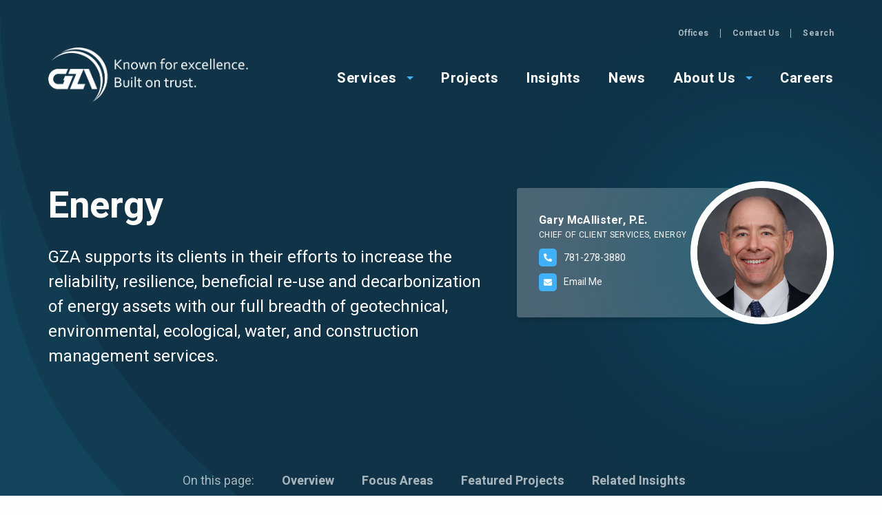

--- FILE ---
content_type: text/html; charset=UTF-8
request_url: https://www.gza.com/markets/energy
body_size: 19077
content:
<!DOCTYPE html>
<html lang="en" dir="ltr" prefix="content: http://purl.org/rss/1.0/modules/content/  dc: http://purl.org/dc/terms/  foaf: http://xmlns.com/foaf/0.1/  og: http://ogp.me/ns#  rdfs: http://www.w3.org/2000/01/rdf-schema#  schema: http://schema.org/  sioc: http://rdfs.org/sioc/ns#  sioct: http://rdfs.org/sioc/types#  skos: http://www.w3.org/2004/02/skos/core#  xsd: http://www.w3.org/2001/XMLSchema# " class="no-js">
  <head>
  
  <script type="application/ld+json">
{
  "@context": "https://schema.org",
  "@type": "Corporation",
  "name": "GZA GeoEnvironmental, Inc",
  "alternateName": "GZA",
  "url": "https://www.gza.com/",
  "logo": "https://www.gza.com/themes/custom/gza/images/gza-logo-white.png",
  "sameAs": [
    "https://twitter.com/gzageoenv",
    "https://www.linkedin.com/company/gza-geoenvironmental/",
    "https://www.youtube.com/channel/UCujAE-zDKuUWCAexhOfMAmg"
  ]
}
</script>

    <meta charset="utf-8" />
<meta name="description" content="Revolutionize energy asset management with GZA&#039;s battery storage facility. Maximize efficiency and unlock your energy infrastructure&#039;s potential. Explore now!" />
<meta name="keywords" content="energy asset management, battery storage facility" />
<link rel="canonical" href="https://www.gza.com/markets/energy" />
<meta property="og:title" content="Energy Asset Management | Battery Storage Facility - GZA" />
<meta property="og:description" content="Revolutionize energy asset management with GZA&#039;s battery storage facility. Maximize efficiency and unlock your energy infrastructure&#039;s potential." />
<meta name="Generator" content="Drupal 10 (https://www.drupal.org)" />
<meta name="MobileOptimized" content="width" />
<meta name="HandheldFriendly" content="true" />
<meta name="viewport" content="width=device-width, initial-scale=1.0" />
<meta http-equiv="ImageToolbar" content="false" />
<link rel="icon" href="/themes/custom/gza/favicon.ico" type="image/vnd.microsoft.icon" />

    <title>Energy Asset Management | Battery Storage Facility - GZA</title>
    <link rel="stylesheet" media="all" href="/core/themes/stable9/css/core/components/progress.module.css?t8z2d4" />
<link rel="stylesheet" media="all" href="/core/themes/stable9/css/core/components/ajax-progress.module.css?t8z2d4" />
<link rel="stylesheet" media="all" href="/core/themes/stable9/css/system/components/align.module.css?t8z2d4" />
<link rel="stylesheet" media="all" href="/core/themes/stable9/css/system/components/fieldgroup.module.css?t8z2d4" />
<link rel="stylesheet" media="all" href="/core/themes/stable9/css/system/components/container-inline.module.css?t8z2d4" />
<link rel="stylesheet" media="all" href="/core/themes/stable9/css/system/components/clearfix.module.css?t8z2d4" />
<link rel="stylesheet" media="all" href="/core/themes/stable9/css/system/components/details.module.css?t8z2d4" />
<link rel="stylesheet" media="all" href="/core/themes/stable9/css/system/components/hidden.module.css?t8z2d4" />
<link rel="stylesheet" media="all" href="/core/themes/stable9/css/system/components/item-list.module.css?t8z2d4" />
<link rel="stylesheet" media="all" href="/core/themes/stable9/css/system/components/js.module.css?t8z2d4" />
<link rel="stylesheet" media="all" href="/core/themes/stable9/css/system/components/nowrap.module.css?t8z2d4" />
<link rel="stylesheet" media="all" href="/core/themes/stable9/css/system/components/position-container.module.css?t8z2d4" />
<link rel="stylesheet" media="all" href="/core/themes/stable9/css/system/components/reset-appearance.module.css?t8z2d4" />
<link rel="stylesheet" media="all" href="/core/themes/stable9/css/system/components/resize.module.css?t8z2d4" />
<link rel="stylesheet" media="all" href="/core/themes/stable9/css/system/components/system-status-counter.css?t8z2d4" />
<link rel="stylesheet" media="all" href="/core/themes/stable9/css/system/components/system-status-report-counters.css?t8z2d4" />
<link rel="stylesheet" media="all" href="/core/themes/stable9/css/system/components/system-status-report-general-info.css?t8z2d4" />
<link rel="stylesheet" media="all" href="/core/themes/stable9/css/system/components/tablesort.module.css?t8z2d4" />
<link rel="stylesheet" media="all" href="/core/themes/stable9/css/views/views.module.css?t8z2d4" />
<link rel="stylesheet" media="all" href="/modules/contrib/animated_scroll_to_top/css/animated_scroll_to_top.css?t8z2d4" />
<link rel="stylesheet" media="all" href="/modules/contrib/better_exposed_filters/css/better_exposed_filters.css?t8z2d4" />
<link rel="stylesheet" media="all" href="/libraries/fontawesome/css/all.min.css?t8z2d4" />
<link rel="stylesheet" media="all" href="/modules/contrib/paragraphs/css/paragraphs.unpublished.css?t8z2d4" />
<link rel="stylesheet" media="all" href="/themes/custom/gza/css/gza.css?t8z2d4" />

    <script type="application/json" data-drupal-selector="drupal-settings-json">{"path":{"baseUrl":"\/","pathPrefix":"","currentPath":"node\/8","currentPathIsAdmin":false,"isFront":false,"currentLanguage":"en"},"pluralDelimiter":"\u0003","suppressDeprecationErrors":true,"gtag":{"tagId":"","consentMode":false,"otherIds":[],"events":[],"additionalConfigInfo":[]},"ajaxPageState":{"libraries":"[base64]","theme":"gza","theme_token":null},"ajaxTrustedUrl":{"\/search":true},"gtm":{"tagId":null,"settings":{"data_layer":"dataLayer","include_classes":false,"allowlist_classes":"google\nnonGooglePixels\nnonGoogleScripts\nnonGoogleIframes","blocklist_classes":"customScripts\ncustomPixels","include_environment":false,"environment_id":"","environment_token":""},"tagIds":["GTM-T9RG74D"]},"views":{"ajax_path":"\/views\/ajax","ajaxViews":{"views_dom_id:1cce175ad14017fbfe6357470f2f1efe4780bea2e7ff8572a52f684902e25a84":{"view_name":"insight","view_display_id":"block_2","view_args":"8","view_path":"\/node\/8","view_base_path":"insights","view_dom_id":"1cce175ad14017fbfe6357470f2f1efe4780bea2e7ff8572a52f684902e25a84","pager_element":0,"viewsreference":{"compressed":"[base64]"}}}},"field_group":{"html_element":{"mode":"default","context":"view","settings":{"classes":"group-info","id":"","element":"div","show_label":false,"label_element":"h3","attributes":"","effect":"none","speed":"fast","label":"Group Info","label_element_classes":"","show_empty_fields":true}}},"animated_scroll_to_top_position":"2","animated_scroll_to_top_button_bg_color":"#40b1f7","animated_scroll_to_top_button_hover_bg_color":"#103447","animated_scroll_to_top_button_height":"50","animated_scroll_to_top_button_width":"50","animated_scroll_to_top_button_bottom":"50","animated_scroll_to_top_button_position":"100","user":{"uid":0,"permissionsHash":"2d9d5db3c4fb7172d28478a4e73ee4703c2f56e82fc5e6b8224a59a231f2c251"}}</script>
<script src="/sites/default/files/js/js_6neZEeCR6-RHmaXmaMdhZyu7oIM9LGv-8Z9E64pnvks.js?scope=header&amp;delta=0&amp;language=en&amp;theme=gza&amp;include=eJxti2sKg0AMhC-0mCMtWY0hbdzIbrTi6ZvW_mkpDMM8-LDKgk5T7mMz1ewWWgH_zqmQO7VMx2o9zlk0agemSg01sRkrZUcGDvvtA97w-B6XxCcCq5UXHrGrjPe0Cz06vP2Czq2VPNtWJ3Sx-iGe0GdKEA"></script>
<script src="/modules/contrib/google_tag/js/gtag.js?t8z2d4"></script>
<script src="/modules/contrib/google_tag/js/gtm.js?t8z2d4"></script>

  </head>
  <body class="lang-en section-markets layout-no-sidebars layout-node-8 path-node node--type-market">
  <a href="#main-content" class="visually-hidden focusable skip-link">
    Skip to main content
  </a>
  <noscript><iframe src="https://www.googletagmanager.com/ns.html?id=GTM-T9RG74D"
                  height="0" width="0" style="display:none;visibility:hidden"></iframe></noscript>

    <div class="dialog-off-canvas-main-canvas" data-off-canvas-main-canvas>
    
<div class="off-canvas-wrapper">
  <div class="inner-wrap off-canvas-wrapper-inner" id="inner-wrap" data-off-canvas-wrapper>

    <div class="off-canvas-content" data-off-canvas-content>
      
      <div class="hamburger">
        <span class="line"></span>
        <span class="line"></span>
      </div>

      <header class="site-header" role="banner" aria-label="Site header">
        <div class="row">
                                <div class="large-12 columns">
                <div>
    <div id="block-gza-branding" class="block-gza-branding block block-system block-system-branding-block">
  
    

  
            <div class="site-name">
      <a href="/" title="Home" rel="home">GZA</a>
    </div>
    

    
</div>
<div class="views-exposed-form bef-exposed-form block-exposedformsearchpage-1 block block-views block-views-exposed-filter-blocksearch-page-1" data-drupal-selector="views-exposed-form-search-page-1" id="block-exposedformsearchpage-1">
  
    

  
          <form action="/search" method="get" id="views-exposed-form-search-page-1" accept-charset="UTF-8">
  <div class="js-form-item form-item js-form-type-select form-item-type js-form-item-type">
      <label for="edit-type">Filter by page type</label>
        <select data-drupal-selector="edit-type" id="edit-type" name="type" class="form-select"><option value="All" selected="selected">All Pages</option><option value="bio">Bio</option><option value="insight">Insight</option><option value="market">Market</option><option value="news_event">News &amp; Event</option><option value="office_location">Office Location</option><option value="project">Project</option><option value="service">Service</option></select>
        </div>
<div class="js-form-item form-item js-form-type-textfield form-item-search js-form-item-search">
      <label for="edit-search">Search</label>
        <input placeholder="Search" data-drupal-selector="edit-search" type="text" id="edit-search" name="search" value=" " size="30" maxlength="128" class="form-text" />

        </div>
<div data-drupal-selector="edit-actions" class="form-actions js-form-wrapper form-wrapper" id="edit-actions">        <div class="input-inner-wrapper not-reset">
      <input class="success button radius js-form-submit form-submit" data-drupal-selector="edit-submit-search" type="submit" id="edit-submit-search" value="Search" />
  </div>
</div>


</form>

    
    
</div>
<nav role="navigation" aria-labelledby="block-gza-top-menu-menu" id="block-gza-top-menu" class="block-gza-top-menu">
            
  <h2 class="block-title visually-hidden" id="block-gza-top-menu-menu">Top Menu</h2>
  

        
              <ul class="menu">
              <li>
        <a href="/office-locations" data-drupal-link-system-path="office-locations">Offices</a>
              </li>
          <li>
        <a href="/contact-us" data-drupal-link-system-path="node/13">Contact Us</a>
              </li>
          <li>
        <span class="open-search-input">Search</span>
              </li>
        </ul>
  


  </nav>
<nav role="navigation" aria-labelledby="block-gza-main-menu-menu" id="block-gza-main-menu" class="block-gza-main-menu">
            
  <h2 class="block-title visually-hidden" id="block-gza-main-menu-menu">Main menu</h2>
  

        

  
  
          <ul class="menu main--menu vertical large-horizontal" 
        data-responsive-menu="drilldown large-dropdown" 
        data-parent-link="true"
        style="visibility: visible;">
    
          
              <li class="menu-item menu-item--expanded menu-item--active-trail is-active is-dropdown-submenu-parent opens-right">
              <a href="/services" class="nested-menu inactive-link">Services</a>
                    
  
          <ul class="submenu menu vertical large-horizontal" data-submenu>
    
          
              <li class="menu-item menu-item--expanded menu-item--active-trail is-active">
              <span class="title">Markets we serve</span>
                    
  
          <ul class="submenu menu vertical large-horizontal" data-submenu>
    
          
              <li class="menu-item">
              <a href="/services/agriculture" data-drupal-link-system-path="node/1004">Agriculture</a>
              </li>
          
              <li class="menu-item">
              <a href="/markets/buildings-real-estate-development" data-drupal-link-system-path="node/70">Buildings & Real Estate <br>Development</a>
              </li>
          
              <li class="menu-item menu-item--active-trail is-active">
              <a href="/markets/energy" data-drupal-link-system-path="node/8" class="is-active" aria-current="page">Energy</a>
              </li>
          
              <li class="menu-item">
              <a href="/markets/government" data-drupal-link-system-path="node/91">Government</a>
              </li>
          
              <li class="menu-item">
              <a href="/markets/industrial" data-drupal-link-system-path="node/9">Industrial</a>
              </li>
          
              <li class="menu-item">
              <a href="/markets/institutional" data-drupal-link-system-path="node/105">Institutional</a>
              </li>
          
              <li class="menu-item">
              <a href="/markets/legal" data-drupal-link-system-path="node/106">Legal</a>
              </li>
          
              <li class="menu-item">
              <a href="/markets/transportation-infrastructure" data-drupal-link-system-path="node/85">Transportation & Infrastructure</a>
              </li>
          
              <li class="menu-item">
              <a href="/markets/water" data-drupal-link-system-path="node/6">Water</a>
              </li>
      </ul>
  
              </li>
          
              <li class="menu-item menu-item--expanded">
              <span class="title">Services we provide</span>
                    
  
          <ul class="submenu menu vertical large-horizontal" data-submenu>
    
          
              <li class="menu-item">
              <a href="/services/dev-agronomy" data-drupal-link-system-path="node/993">Agronomy</a>
              </li>
          
              <li class="menu-item">
              <a href="/services/building-and-property-services" data-drupal-link-system-path="node/109">Building & Property Services</a>
              </li>
          
              <li class="menu-item">
              <a href="/services/construction-management" data-drupal-link-system-path="node/110">Construction Management</a>
              </li>
          
              <li class="menu-item">
              <a href="/services/contractor-services" data-drupal-link-system-path="node/268">Contractor Services</a>
              </li>
          
              <li class="menu-item">
              <a href="/services/dams-levees">Dams, Levees, and Hydropower</a>
              </li>
          
              <li class="menu-item">
              <a href="/services/data-management-analytics-and-visualization-solutions" data-drupal-link-system-path="node/108">Data Management, Analytics <br>& Visualization Solutions</a>
              </li>
          
              <li class="menu-item">
              <a href="/services/ehs-regulatory-compliance" data-drupal-link-system-path="node/116">EHS Regulatory Compliance</a>
              </li>
          
              <li class="menu-item">
              <a href="/services/environmental-site-investigation-remediation" data-drupal-link-system-path="node/115">Environmental Site Investigation<br>& Remediation</a>
              </li>
          
              <li class="menu-item">
              <a href="/services/geostructuralconstruction-engineering" data-drupal-link-system-path="node/978">GeoStructural/Construction <br>Engineering</a>
              </li>
          
              <li class="menu-item">
              <a href="/services/geotechnical-engineering-services" data-drupal-link-system-path="node/114">Geotechnical Engineering</a>
              </li>
          
              <li class="menu-item">
              <a href="/services/landscape-architecture" data-drupal-link-system-path="node/1139">Landscape Architecture</a>
              </li>
          
              <li class="menu-item">
              <a href="/services/land-use-and-environmental-planning" data-drupal-link-system-path="node/117">Land Use & <br>Environmental Planning</a>
              </li>
          
              <li class="menu-item">
              <a href="/services/manufactured" data-drupal-link-system-path="node/697">MGP</a>
              </li>
          
              <li class="menu-item">
              <a href="/services/natural-hazard-risk-management-climate-adaptation-and-resilience" data-drupal-link-system-path="node/111">Natural Hazard Risk Management, <br> Climate Adaptation and Resilience</a>
              </li>
          
              <li class="menu-item">
              <a href="/services/natural-resources-and-ecological-services" data-drupal-link-system-path="node/121">Natural Resources</a>
              </li>
          
              <li class="menu-item">
              <a href="/services/site-civil-engineering-design" data-drupal-link-system-path="node/107">Site / Civil Engineering <br>& Design</a>
              </li>
          
              <li class="menu-item">
              <a href="/services/energy-and-sustainability-services" title="Sustainability Services for Integrated Solutions | GZA" data-drupal-link-system-path="node/41">Sustainability Services</a>
              </li>
          
              <li class="menu-item">
              <a href="/services/waterfront-and-coastal-engineering" data-drupal-link-system-path="node/120">Waterfront & Coastal</a>
              </li>
          
              <li class="menu-item">
              <a href="/services/water-resources" data-drupal-link-system-path="node/112">Water Resources</a>
              </li>
          
              <li class="menu-item">
              <a href="/services/dev-water-rights" data-drupal-link-system-path="node/989">Water Rights</a>
              </li>
      </ul>
  
              </li>
      </ul>
  
              </li>
          
              <li class="menu-item">
              <a href="/projects" data-drupal-link-system-path="projects">Projects</a>
              </li>
          
              <li class="menu-item">
              <a href="/insights" data-drupal-link-system-path="insights">Insights</a>
              </li>
          
              <li class="menu-item">
              <a href="/news" data-drupal-link-system-path="news">News</a>
              </li>
          
              <li class="menu-item menu-item--expanded is-dropdown-submenu-parent opens-right">
              <a href="/company-overview" class="inactive-link">About Us</a>
                    
  
          <ul class="submenu menu vertical large-horizontal" data-submenu>
    
          
              <li class="menu-item">
              <a href="/60th-company-history" data-drupal-link-system-path="node/1013">Company History</a>
              </li>
          
              <li class="menu-item">
              <a href="/our-commitment" data-drupal-link-system-path="node/119">Our Commitment</a>
              </li>
          
              <li class="menu-item">
              <a href="/leadership" data-drupal-link-system-path="node/113">Leadership</a>
              </li>
          
              <li class="menu-item">
              <a href="/awards" data-drupal-link-system-path="node/118">Awards</a>
              </li>
          
              <li class="menu-item">
              <a href="/office-locations" data-drupal-link-system-path="office-locations">Offices</a>
              </li>
          
              <li class="menu-item">
              <a href="/affiliates" data-drupal-link-system-path="node/122">Affiliates</a>
              </li>
      </ul>
  
              </li>
          
              <li class="menu-item">
              <a href="/careers" data-drupal-link-system-path="node/20">Careers</a>
              </li>
      </ul>
  


  </nav>

  </div>

            </div>
                  </div>
      </header>

      <div class="row">
                              </div>

      
      
      <div class="main-wrapper row">
        <main id="main" class="cell columns" role="main">
          <a id="main-content"></a>
                    <section>
              <div>
    <div data-drupal-messages-fallback class="hidden"></div>
<div id="block-gza-content" class="block-gza-content block block-system block-system-main-block">
  
    

  
          <article  about="/markets/energy" class="node-view-mode--full content-type--market">

  
    

  
  <div class="view-mode-full">
    
<div  class="group-info-header add-anchor-links-menu">
    
<div  class="group-info-wrapper">
    
<div  class="group-info">
    <h1 class="page-title">Energy</h1>
<div class="field field--node-field-hero-body field--name-field-hero-body field--type-text-long field--label-hidden field-node--field-hero-body field-name-field-hero-body field-type-text-long field-label-hidden">
    <div class="field-items">
          <div class="field-item"><p>GZA supports its clients in their efforts to increase the reliability, resilience, beneficial re-use and decarbonization of energy assets with our full breadth of geotechnical, environmental, ecological, water, and construction management services.</p>
</div>
      </div>
</div>


  </div>
<div  class="group-have-questions">
    
<div class="field field--node-field-contact field--name-field-contact field--type-entity-reference field--label-hidden field-node--field-contact field-name-field-contact field-type-entity-reference field-label-hidden">
    <div class="field-items">
          <div class="field-item"><article  about="/bio/gary-mcallister-pe" class="node-view-mode--featured content-type--bio">

  
      <h2 class="node-title">
      <a href="/bio/gary-mcallister-pe" rel="bookmark"><span>Gary McAllister, P.E.</span>
</a>
    </h2>
    

  
  <div class="view-mode-featured">
    
<div class="field field--node-field-job-title field--name-field-job-title field--type-string field--label-hidden field-node--field-job-title field-name-field-job-title field-type-string field-label-hidden">
    <div class="field-items">
          <div class="field-item">Chief of Client Services, Energy</div>
      </div>
</div>


<div class="field field--node-field-telephone field--name-field-telephone field--type-telephone field--label-hidden field-node--field-telephone field-name-field-telephone field-type-telephone field-label-hidden">
    <div class="field-items">
          <div class="field-item"><a href="tel:781-278-3880">781-278-3880</a></div>
      </div>
</div>


<div class="field field--node-field-email field--name-field-email field--type-email field--label-hidden field-node--field-email field-name-field-email field-type-email field-label-hidden">
    <div class="field-items">
          <div class="field-item"><a href="mailto:gary.mcallister@gza.com">Email Me</a></div>
      </div>
</div>


<div class="field field--node-field-headshot field--name-field-headshot field--type-entity-reference field--label-hidden field-node--field-headshot field-name-field-headshot field-type-entity-reference field-label-hidden">
    <div class="field-items">
          <div class="field-item"><div>
  
  
<div class="field field--media-field-media-image field--name-field-media-image field--type-image field--label-visually_hidden field-media--field-media-image field-name-field-media-image field-type-image field-label-visually_hidden">
      <div class="field-label show-for-sr">Image</div>
    <div class="field-items">
          <div class="field-item">  <img loading="lazy" src="/sites/default/files/styles/headshot/public/2023-03/Gary_McAllister_New.png?itok=PUx8XV0g" width="640" height="640" alt="Gary McAllister, P.E." typeof="foaf:Image" />


</div>
      </div>
</div>


</div>
</div>
      </div>
</div>


  </div>

</article>
</div>
      </div>
</div>


  </div>
  </div>
  </div>
<div  class="group-image add-overview-anchor-link" style="background-image:url(&quot;https://www.gza.com/sites/default/files/styles/16x9/public/2019-09/wind-turbine-barge_1.png?itok=wpTvxWEj&quot;);">
    
<div class="field field--node-field-image-description field--name-field-image-description field--type-text-long field--label-hidden field-node--field-image-description field-name-field-image-description field-type-text-long field-label-hidden">
    <div class="field-items">
          <div class="field-item"><ul>
<li>First in U.S. offshore wind and port development</li>
<li>Multi-discipline services for over 1,000 <a href="https://www.gza.com/solar">solar</a> and battery energy storage facilities</li>
<li>Dam safety engineering services for over 1,000 <a href="https://www.gza.com/services/dams-levees-and-hydropower">dams</a></li>
<li>Multi-discipline services on over 100 former <a href="https://www.gza.com/services/manufactured">Manufactured Gas Plant (MGP)</a> sites</li>
<li>Flood hazard reevaluations, hydrogeological and geotechnical services at 25 <a href="#nuclear">Nuclear</a> Power Plants</li>
<li>Multi-discipline services for over 1,000 miles of <a href="#TnD">electric T&amp;D lines</a></li>
<li>Geotechnical, Civil, and Environmental services on over 500 <a href="https://www.gza.com/projects/block-island-wind-interconnection-substations">electric substations</a></li>
<li>National Safety Council "Perfect Record" Award for six years and over 7 million hours worked with zero lost work incidents.</li>
</ul>
</div>
      </div>
</div>


  </div>
<div class="field field--node-field-market-overview field--name-field-market-overview field--type-text-long field--label-hidden field-node--field-market-overview field-name-field-market-overview field-type-text-long field-label-hidden">
    <div class="field-items">
          <div class="field-item"><p><strong>GZA's nearly 60 years of servicing the Energy sector, including energy asset management, has earned us a trusted reputation and a strong, vibrant, and growing presence in the Regulated Utility, Renewable Energy, Nuclear, and Oil &amp; Gas industries today.</strong></p>
<p>Our size and organizational structure provides our clients both strong technical depth and agile responsiveness, which our clients rely on to support their technically challenging and fast-paced projects and programs.</p>
</div>
      </div>
</div>


<div class="field field--node-field-sections field--name-field-sections field--type-entity-reference-revisions field--label-hidden field-node--field-sections field-name-field-sections field-type-entity-reference-revisions field-label-hidden">
    <div class="field-items">
          <div class="field-item">  <div data-anchor-link="overview" data-anchor-title="Overview" id="overview" class="paragraph paragraph--type--anchor-link paragraph--view-mode--default">
    <div class="paragraph-inner">
              
          </div>
  </div>
</div>
          <div class="field-item">  <div class="paragraph paragraph--type--coverage paragraph--view-mode--default">
    <div class="paragraph-inner">
              
<div class="image field field--paragraph-field-image field--name-field-image field--type-entity-reference field--label-hidden field-paragraph--field-image field-name-field-image field-type-entity-reference field-label-hidden" style="background-image:url(&quot;https://www.gza.com/sites/default/files/styles/coverage/public/2019-10/Energy%20WGYM%20overlay%202.png?itok=W4Q0V_zH&quot;);">
    <div class="field-items">
          <div class="field-item"><div>
  
  
<div class="field field--media-field-media-image field--name-field-media-image field--type-image field--label-visually_hidden field-media--field-media-image field-name-field-media-image field-type-image field-label-visually_hidden">
      <div class="field-label show-for-sr">Image</div>
    <div class="field-items">
          <div class="field-item">  <a href="/sites/default/files/2019-10/Energy%20WGYM%20overlay%202.png"><img loading="lazy" src="/sites/default/files/2019-10/Energy%20WGYM%20overlay%202.png" width="714" height="526" alt="energy asset management" typeof="foaf:Image" />
</a>
</div>
      </div>
</div>


</div>
</div>
      </div>
</div>


<div  class="group-info-wrapper">
    
<div  class="group-info-row">
    
<div  class="group-info">
    
<div class="field field--paragraph-field-title-formatted field--name-field-title-formatted field--type-text field--label-hidden field-paragraph--field-title-formatted field-name-field-title-formatted field-type-text field-label-hidden">
    <div class="field-items">
          <div class="field-item"><p>We know your <strong>facilities.</strong></p>
</div>
      </div>
</div>


<div class="field field--paragraph-field-text-multiple field--name-field-text-multiple field--type-string field--label-hidden field-paragraph--field-text-multiple field-name-field-text-multiple field-type-string field-label-hidden">
    <div class="field-items">
          <div class="field-item">Generation</div>
          <div class="field-item">Delivery &amp; Storage</div>
          <div class="field-item">Emerging Technologies</div>
      </div>
</div>


  </div>
  </div>
  </div>
          </div>
  </div>
</div>
          <div class="field-item">  <div data-anchor-link="focus-areas" data-anchor-title="Focus Areas" id="focus-areas" class="paragraph paragraph--type--anchor-link paragraph--view-mode--default">
    <div class="paragraph-inner">
              
          </div>
  </div>
</div>
          <div class="field-item">  <div class="paragraph paragraph--type--focus-areas paragraph--view-mode--default">
    <div class="paragraph-inner">
              
<div class="field field--paragraph-field-focus-areas field--name-field-focus-areas field--type-entity-reference-revisions field--label-hidden field-paragraph--field-focus-areas field-name-field-focus-areas field-type-entity-reference-revisions field-label-hidden">
    <div class="field-items">
          <div class="field-item">  <div class="paragraph paragraph--type--focus-area paragraph--view-mode--default">
    <div class="paragraph-inner">
              
<div class="field field--paragraph-field-title field--name-field-title field--type-string field--label-hidden field-paragraph--field-title field-name-field-title field-type-string field-label-hidden">
    <div class="field-items">
          <div class="field-item">Generation</div>
      </div>
</div>


<div  class="group-info-middle">
    
<div class="field field--paragraph-field-top-body field--name-field-top-body field--type-text-long field--label-hidden field-paragraph--field-top-body field-name-field-top-body field-type-text-long field-label-hidden">
    <div class="field-items">
          <div class="field-item"><p>GZA supports the latest wave of major construction and compliance projects as decarbonization initiatives continue to spur unprecedented investments in the development of renewable energy and energy asset management.</p>
</div>
      </div>
</div>


<div class="field field--paragraph-field-body field--name-field-body field--type-text-long field--label-hidden field-paragraph--field-body field-name-field-body field-type-text-long field-label-hidden">
    <div class="field-items">
          <div class="field-item"><p><strong>Offshore Wind</strong></p>
<p>GZA provides turnkey <a href="https://www.gza.com/gza-waterfront">waterfront and coastal engineering</a>, design and permitting services tailored to the specific needs of offshore wind development. We have provided geotechnical services for 12 offshore wind farm projects, including <a href="https://www.gza.com/projects/block-island-offshore-wind-farm">Block Island Wind Farm</a>, the first offshore wind farm in the United States.</p>
<p><a href="https://www.gza.com/offshore-wind"><span class="electric-blue-text"><strong><u>Explore our offshore wind projects</u></strong></span></a></p>
<p><strong>Solar</strong></p>
<p>Our technical expertise, knowledge of the solar industry and local practices/priorities has provided our clients with helpful insight and technical resources in the planning, permitting and/or design of <a href="https://www.gza.com/tags/solar">over 1,000 solar facilities</a>.</p>
<p><a href="https://www.gza.com/solar"><span class="electric-blue-text"><strong><u>Explore More About Solar</u></strong></span></a></p>
<p><strong>Hydropower</strong></p>
<p>GZA has 55+ years of <a href="https://www.gza.com/services/dams-levees">dam safety engineering</a> on over 1,000 dams combined with in-house <a href="https://www.gza.com/projects/hydropower">hydropower</a>&nbsp;engineering services on 40 kW to 900 MW projects including FERC relicensing, permitting, environmental studies, inspections, design, and construction-phase services. GZA has multiple FERC-Approved Independent Consultants for Part 12 Dam Safety Inspections, and we are currently assisting multiple clients with both Periodic Inspections and Comprehensive Assessments under the updated FERC regulations.</p>
<p id="nuclear"><strong>Nuclear</strong></p>
<p>GZA has successfully completed over 120 projects with owners and nuclear engineering firms, providing geotechnical engineering, earthquake engineering, civil engineering, hydrology/hydraulic engineering, geological, Post Fukushima flood hazard reevaluations and environmental services. Our nuclear plant experience and success pursuant to Nuclear Quality Program 10 CFR 50, Appendix B will be valuable as many plants enter decommissioning and investments are made in modern designs for advanced reactor technologies and small modular reactors.&nbsp;</p>
<p><strong>Fossil</strong></p>
<p>Demolition and redevelopment of our aging fossil plants provide valuable opportunities to interconnecting renewable resources and constructing modern natural gas-fired units to bridge us to a cleaner and more sustainable energy future. Our environmental assessment and remediation professionals can assist in achieving regulatory closure while striving to evaluate remedial alternatives to identify potential cost saving strategies and efficiencies.</p>
<p><strong>Biomass</strong></p>
<p>GZA’s decades-long experience in the permitting, licensing, design, and monitoring of landfills, combined with our core energy asset management services for pipeline and industrial facilities has proven a valuable combination in assisting our clients in generating renewable biomass energy.</p>
<p><strong>Geothermal</strong></p>
<p>GZA has assisted government agencies, architects, schools/colleges, and developers <a href="https://www.gza.com/projects/geothermal">permit, design, and construct ground-source heat pump systems</a>, and well fields, including logging hundreds of thousands of linear feet of geothermal wells.</p>
</div>
      </div>
</div>


  </div>
<div  class="group-info-right">
    
<div class="field field--paragraph-field-right-title field--name-field-right-title field--type-string field--label-hidden field-paragraph--field-right-title field-name-field-right-title field-type-string field-label-hidden">
    <div class="field-items">
          <div class="field-item">Expertise</div>
      </div>
</div>


<div class="field field--paragraph-field-right-body field--name-field-right-body field--type-text-long field--label-hidden field-paragraph--field-right-body field-name-field-right-body field-type-text-long field-label-hidden">
    <div class="field-items">
          <div class="field-item"><ul>
<li>Nearshore and Offshore Geotechnical and Geophysical Programs</li>
<li>Landfill Design and Gas Recovery&nbsp;</li>
<li>Emissions Compliance</li>
<li>Fossil Plant Remediation and Beneficial Re-Use</li>
<li>MGP Assessment and Remediation&nbsp;</li>
<li>Heavy Lift Port Evaluation and Design</li>
<li>Hydropower FERC Licensing &amp; Relicensing&nbsp;</li>
<li>Critical Infrastructure Flood Hazard Evaluation and Modeling</li>
<li>Viewshed Analysis</li>
</ul>
</div>
      </div>
</div>


  </div>
          </div>
  </div>
</div>
          <div class="field-item">  <div class="paragraph paragraph--type--focus-area paragraph--view-mode--default">
    <div class="paragraph-inner">
              
<div class="field field--paragraph-field-title field--name-field-title field--type-string field--label-hidden field-paragraph--field-title field-name-field-title field-type-string field-label-hidden">
    <div class="field-items">
          <div class="field-item">Delivery &amp; Storage</div>
      </div>
</div>


<div  class="group-info-middle">
    
<div class="field field--paragraph-field-top-body field--name-field-top-body field--type-text-long field--label-hidden field-paragraph--field-top-body field-name-field-top-body field-type-text-long field-label-hidden">
    <div class="field-items">
          <div class="field-item"><p>GZA’s multidisciplinary expertise, proactive approach to regulatory agency engagement, and extensive experience in the power sector, from planning through project close-out, helps our utility clients improve regional reliability, safety, and efficiency.</p>
</div>
      </div>
</div>


<div class="field field--paragraph-field-body field--name-field-body field--type-text-long field--label-hidden field-paragraph--field-body field-name-field-body field-type-text-long field-label-hidden">
    <div class="field-items">
          <div class="field-item"><p id="TnD"><strong>Electric T&amp;D</strong></p>
<p>GZA's exemplary safety record working on over 1,000 miles of electric <a href="https://www.gza.com/tags/transmission">transmission and distribution (T&amp;D) lines</a>, and over 500 electric substations prove the value of people-based safety.Our geotechnical, ecological, and civil engineering services have assisted gas and electric utility companies, and their engineers and contractors evaluated risk; expedite development; design; construct; maintain; and upgrade their assets to meet continually increasing levels of reliability, resilience, and sustainability.</p>
<p><strong>Pipeline</strong></p>
<p>Moving natural gas to resource-constrained areas requires significant expertise in linear construction and sensitive waterbody and transportation infrastructure crossings. Our engineers and scientists have assisted clients by evaluating, designing, and installing over 100 high pressure natural gas transmission pipeline crossing installations and compressor stations.</p>
<p><strong>LNG</strong></p>
<p>We have supported several extensive Liquified Natural Gas (LNG) modernization and upgrades needed to improve the reliance and reliability of fuel supplies, particularly in geographically resource-constrained regions. Our clients have learned to rely on GZA’s breadth of experience remediating former MGP sites and designing waterfront infrastructure to complete these projects safely and efficiently.</p>
<p><strong>Battery Energy Storage Systems (BESS)</strong></p>
<p>Whether stand alone or integrated into a renewable generating facility, like solar or wind, GZA has extensive experience assisting clients in cost-effective solutions to <a href="https://www.gza.com/projects/urban-battery-energy-storage-systems-bess">site, permit, design and construct BESS facilities</a> throughout the Northeast.</p>
</div>
      </div>
</div>


  </div>
<div  class="group-info-right">
    
<div class="field field--paragraph-field-right-title field--name-field-right-title field--type-string field--label-hidden field-paragraph--field-right-title field-name-field-right-title field-type-string field-label-hidden">
    <div class="field-items">
          <div class="field-item">Expertise</div>
      </div>
</div>


<div class="field field--paragraph-field-right-body field--name-field-right-body field--type-text-long field--label-hidden field-paragraph--field-right-body field-name-field-right-body field-type-text-long field-label-hidden">
    <div class="field-items">
          <div class="field-item"><ul>
<li>Fieldwork Coordination and Oversight within Energized and Secure Facilities</li>
<li>Pipeline and HDD Geotechnical and Geophysical Investigations</li>
<li>Intrinsically Safe Automated Deflection / Vibration Instrumentation</li>
<li>Spoils Management, Characterization and Disposal</li>
<li>Subsurface Utility Engineering</li>
<li>Linear Natural Resources Permitting, Mitigation, and Construction Compliance</li>
<li>Vegetation Management, Landscape Mitigation Plans, Contractor Monitoring</li>
<li>Endangered Species Management Plans</li>
<li>Coastal Resilience, Flood Hardening, and Disaster Response&nbsp;</li>
<li>Energy Asset Management</li>
</ul>
</div>
      </div>
</div>


  </div>
          </div>
  </div>
</div>
          <div class="field-item">  <div class="paragraph paragraph--type--focus-area paragraph--view-mode--default">
    <div class="paragraph-inner">
              
<div class="field field--paragraph-field-title field--name-field-title field--type-string field--label-hidden field-paragraph--field-title field-name-field-title field-type-string field-label-hidden">
    <div class="field-items">
          <div class="field-item">Emerging Technologies</div>
      </div>
</div>


<div  class="group-info-middle">
    
<div class="field field--paragraph-field-top-body field--name-field-top-body field--type-text-long field--label-hidden field-paragraph--field-top-body field-name-field-top-body field-type-text-long field-label-hidden">
    <div class="field-items">
          <div class="field-item"><p>GZA’s multidisciplinary expertise, proactive approach to regulatory agency engagement, and extensive experience in the power sector, from planning through project close-out, assists clients in their continual efforts to reduce greenhouse gas emissions while improving the reliability of the nation’s electric grid during the ongoing retirement of our previous generation of power plants.&nbsp;</p>
</div>
      </div>
</div>


<div class="field field--paragraph-field-body field--name-field-body field--type-text-long field--label-hidden field-paragraph--field-body field-name-field-body field-type-text-long field-label-hidden">
    <div class="field-items">
          <div class="field-item"><p><strong>Electrical Storage</strong></p>
<p>GZA’s responsiveness and experience at dozens of <a href="https://www.gza.com/projects/urban-battery-energy-storage-systems-bess">BESS facilities</a> uniquely prepared us to support our Clients’ vast deployment of next generation energy and battery storage facilities. Our deep technical capabilities and understanding of structure and equipment performance needs will prove valuable to meet the needs of battery storage facilities, and other chemical and mechanical storage technologies with increasingly stringent performance requirements.</p>
<p><strong>Hydrogen</strong></p>
<p>GZA’s extensive experience at <a href="https://www.gza.com/projects/cove-point-lng-terminal-expansion-contractor-services">LNG</a>, <a href="https://www.gza.com/projects/millennium-pipeline-eastern-system-upgrade">pipeline</a>, and other critical energy facilities prepares us to support the integration of hydrogen fuel into existing gas infrastructure while new facilities for generating, storing, and delivering hydrogen in various forms are continually being developed.</p>
<p><strong>BioEnergy</strong></p>
<p>Conventional biomass technology is quickly expanding into new forms of fuel, thermal, and electricity generation, as well as carbon capture and re-use. GZA’s <a href="https://www.gza.com/markets/industrial">industrial</a>&nbsp;and <a href="https://www.gza.com/markets/energy">energy</a> sector experience and core services provide our Client’s a head start addressing the <a href="https://www.gza.com/services/land-use-and-environmental-planning">siting, permitting, land development</a> and construction challenges creating R&amp;D to utility-scale deployment of these unprecedented facilities.&nbsp;</p>
</div>
      </div>
</div>


  </div>
<div  class="group-info-right">
    
<div class="field field--paragraph-field-right-title field--name-field-right-title field--type-string field--label-hidden field-paragraph--field-right-title field-name-field-right-title field-type-string field-label-hidden">
    <div class="field-items">
          <div class="field-item">Expertise</div>
      </div>
</div>


<div class="field field--paragraph-field-right-body field--name-field-right-body field--type-text-long field--label-hidden field-paragraph--field-right-body field-name-field-right-body field-type-text-long field-label-hidden">
    <div class="field-items">
          <div class="field-item"><ul>
<li>Geotechnical Engineering</li>
<li>Ecological Services</li>
<li>Environmental Consulting</li>
<li>Water</li>
<li>Construction Management</li>
</ul>
</div>
      </div>
</div>


  </div>
          </div>
  </div>
</div>
      </div>
</div>


          </div>
  </div>
</div>
          <div class="field-item">  <div data-anchor-link="featured-projects" data-anchor-title="Featured Projects" id="featured-projects" class="paragraph paragraph--type--anchor-link paragraph--view-mode--default">
    <div class="paragraph-inner">
              
          </div>
  </div>
</div>
          <div class="field-item">  <div class="paragraph paragraph--type--featured-projects paragraph--view-mode--default">
    <div class="paragraph-inner">
              
<div  class="group-info-wrapper">
    
<div  class="group-info">
    
<div class="field field--paragraph-field-title field--name-field-title field--type-string field--label-hidden field-paragraph--field-title field-name-field-title field-type-string field-label-hidden">
    <div class="field-items">
          <div class="field-item">Our work speaks for itself.</div>
      </div>
</div>


<div class="field field--paragraph-field-left-cta field--name-field-left-cta field--type-entity-reference-revisions field--label-hidden field-paragraph--field-left-cta field-name-field-left-cta field-type-entity-reference-revisions field-label-hidden">
    <div class="field-items">
          <div class="field-item">  <div class="paragraph--type--cta-button--white paragraph--type--cta-button--transparent--1 paragraph paragraph--type--cta-button paragraph--view-mode--default">
    <div class="paragraph-inner">
              
<div class="text-content field field--paragraph-field-link field--name-field-link field--type-link field--label-hidden field-paragraph--field-link field-name-field-link field-type-link field-label-hidden">
    <div class="field-items">
          <div class="field-item"><a href="https://www.gza.com/projects?market=8"><i class="fas fa-drafting-compass" aria-hidden="true"></i>Explore All Projects</a></div>
      </div>
</div>


          </div>
  </div>
</div>
      </div>
</div>


  </div>
  </div>
<div class="field field--paragraph-field-featured-projects field--name-field-featured-projects field--type-entity-reference field--label-hidden field-paragraph--field-featured-projects field-name-field-featured-projects field-type-entity-reference field-label-hidden">
    <div class="field-items">
          <div class="field-item"><article id="node-180"  about="/projects/solar-development-rose-hill-west-kingstown-and-university-rhode-island-uri-superfund" class="node-view-mode--featured content-type--project" style="background-image:url(&quot;https://www.gza.com/sites/default/files/styles/16x9/public/2019-09/solar%20-%20field.jpg?itok=a3-eeOKG&quot;);">

  <div class="view-mode-featured">
    <div class="group-info">
      <div style="" class="company-logo"></div>

      
              <h2 class="node-title">
          <a href="/projects/solar-development-rose-hill-west-kingstown-and-university-rhode-island-uri-superfund" rel="bookmark"><span>Solar Development at Rose Hill, West Kingstown, and University of Rhode Island (URI) Superfund Landfills</span>
</a>
        </h2>
            

      
<div class="field field--node-field-tagged-markets field--name-field-tagged-markets field--type-entity-reference field--label-inline field-node--field-tagged-markets field-name-field-tagged-markets field-type-entity-reference field-label-inline clearfix">
      <div class="field-label">Markets</div>
    <div class="field-items">
          <div class="field-item">Energy</div>
      </div>
</div>


<div class="field field--node-field-tagged-services field--name-field-tagged-services field--type-entity-reference field--label-inline field-node--field-tagged-services field-name-field-tagged-services field-type-entity-reference field-label-inline clearfix">
      <div class="field-label">Services</div>
    <div class="field-items">
          <div class="field-item">Land Use and Environmental Planning</div>
          <div class="field-item">Geotechnical Engineering Services</div>
          <div class="field-item">EHS Regulatory Compliance</div>
          <div class="field-item">Construction Management</div>
          <div class="field-item">Energy and Sustainability Services</div>
      </div>
</div>


<div class="field field--node-field-location field--name-field-location field--type-entity-reference field--label-inline field-node--field-location field-name-field-location field-type-entity-reference field-label-inline clearfix">
      <div class="field-label">Location</div>
    <div class="field-items">
          <div class="field-item">Rhode Island</div>
      </div>
</div>


    </div>
  </div>

</article>
</div>
          <div class="field-item"><article id="node-174"  about="/projects/block-island-offshore-wind-farm" class="node-view-mode--featured content-type--project" style="background-image:url(&quot;https://www.gza.com/sites/default/files/styles/16x9/public/2019-09/IMG_9209_0.jpg?itok=FnjvNQ10&quot;);">

  <div class="view-mode-featured">
    <div class="group-info">
      <div style="" class="company-logo"></div>

      
              <h2 class="node-title">
          <a href="/projects/block-island-offshore-wind-farm" rel="bookmark"><span>Block Island Offshore Wind Farm</span>
</a>
        </h2>
            

      
<div class="field field--node-field-tagged-markets field--name-field-tagged-markets field--type-entity-reference field--label-inline field-node--field-tagged-markets field-name-field-tagged-markets field-type-entity-reference field-label-inline clearfix">
      <div class="field-label">Markets</div>
    <div class="field-items">
          <div class="field-item">Energy</div>
      </div>
</div>


<div class="field field--node-field-tagged-services field--name-field-tagged-services field--type-entity-reference field--label-inline field-node--field-tagged-services field-name-field-tagged-services field-type-entity-reference field-label-inline clearfix">
      <div class="field-label">Services</div>
    <div class="field-items">
          <div class="field-item">Geotechnical Engineering Services</div>
          <div class="field-item">Waterfront and Coastal Engineering</div>
      </div>
</div>


<div class="field field--node-field-location field--name-field-location field--type-entity-reference field--label-inline field-node--field-location field-name-field-location field-type-entity-reference field-label-inline clearfix">
      <div class="field-label">Location</div>
    <div class="field-items">
          <div class="field-item">Rhode Island</div>
      </div>
</div>


    </div>
  </div>

</article>
</div>
      </div>
</div>


          </div>
  </div>
</div>
          <div class="field-item">  <div data-anchor-link="related-insights" data-anchor-title="Related Insights" id="related-insights" class="paragraph paragraph--type--anchor-link paragraph--view-mode--default">
    <div class="paragraph-inner">
              
          </div>
  </div>
</div>
          <div class="field-item">  <div class="paragraph paragraph--type--view-reference paragraph--view-mode--default">
    <div class="paragraph-inner">
              
<div class="field field--paragraph-field-views-ref field--name-field-views-ref field--type-viewsreference field--label-hidden field-paragraph--field-views-ref field-name-field-views-ref field-type-viewsreference field-label-hidden">
    <div class="field-items">
          <div class="field-item"><div class="views-element-container"><div class="viewsreference--view-title">
    Insights
</div>
<div class="view-insight-tagged js-view-dom-id-1cce175ad14017fbfe6357470f2f1efe4780bea2e7ff8572a52f684902e25a84">
  
  
  

      <header>
      Related to <em>Energy</em>
    </header>
  
  
  

  <div class="rows">
          <div class="views-row"><article id="node-1192"  about="/insights/when-does-sound-become-noise" class="node-view-mode--teaser content-type--insight">

  <div class="background-image" style="background-image:url(&quot;https://www.gza.com/sites/default/files/styles/square/public/2025-06/Noise%20Photo.jpg?itok=CWKZsLS_&quot;);"></div>

  
<div class="field field--node-field-insight-category field--name-field-insight-category field--type-entity-reference field--label-hidden field-node--field-insight-category field-name-field-insight-category field-type-entity-reference field-label-hidden">
    <div class="field-items">
          <div class="field-item"><div about="/taxonomy/term/3">
  
  <div class="insight-category-icon" style="background-color:#1ac388">
    
<div class="field field--taxonomy-term-field-icon field--name-field-icon field--type-fontawesome-icon field--label-hidden field-taxonomy-term--field-icon field-name-field-icon field-type-fontawesome-icon field-label-hidden">
    <div class="field-items">
          <div class="field-item"><div class="fontawesome-icons">
      <div class="fontawesome-icon">
  <i class="fal fa-newspaper" data-fa-transform="" data-fa-mask="" style="--fa-primary-color: #000000; --fa-secondary-color: #000000;"></i>
</div>

  </div>
</div>
      </div>
</div>


  </div>

  <h3 class="insight-category" style="color:#1ac388">
<div class="field field--taxonomy-term-name field--name-name field--type-string field--label-hidden field-taxonomy-term--name field-name-name field-type-string field-label-hidden">
    <div class="field-items">
          <div class="field-item">Blog</div>
      </div>
</div>

</h3>
</div>
</div>
      </div>
</div>



  <h2 class="node-title">
    <a href="/insights/when-does-sound-become-noise" rel="bookmark"><span>When Does Sound Become Noise?</span>
</a>
  </h2>

  
<div class="field field--node-field-body field--name-field-body field--type-text-long field--label-hidden field-node--field-body field-name-field-body field-type-text-long field-label-hidden">
    <div class="field-items">
          <div class="field-item">  <p>Noise pollution is an increasingly prevalent issue in urban, suburban and industrial settings. As more people are living in urban and more population dense areas then every before, the challenge of...</p>


</div>
      </div>
</div>


</article>
</div>
    <div class="views-row"><article id="node-1138"  about="/insights/geothermal-schools-k12-now-ideal-tech" class="node-view-mode--teaser content-type--insight">

  <div class="background-image" style="background-image:url(&quot;https://www.gza.com/sites/default/files/styles/square/public/2024-12/DA-Feature-holder-image-1.jpg?itok=hsfRN-k9&quot;);"></div>

  
<div class="field field--node-field-insight-category field--name-field-insight-category field--type-entity-reference field--label-hidden field-node--field-insight-category field-name-field-insight-category field-type-entity-reference field-label-hidden">
    <div class="field-items">
          <div class="field-item"><div about="/taxonomy/term/5">
  
  <div class="insight-category-icon" style="background-color:#d90637">
    
<div class="field field--taxonomy-term-field-icon field--name-field-icon field--type-fontawesome-icon field--label-hidden field-taxonomy-term--field-icon field-name-field-icon field-type-fontawesome-icon field-label-hidden">
    <div class="field-items">
          <div class="field-item"><div class="fontawesome-icons">
      <div class="fontawesome-icon">
  <i class="fas fa-file-alt" data-fa-transform="" data-fa-mask="" style=""></i>
</div>

  </div>
</div>
      </div>
</div>


  </div>

  <h3 class="insight-category" style="color:#d90637">
<div class="field field--taxonomy-term-name field--name-name field--type-string field--label-hidden field-taxonomy-term--name field-name-name field-type-string field-label-hidden">
    <div class="field-items">
          <div class="field-item">Article</div>
      </div>
</div>

</h3>
</div>
</div>
      </div>
</div>



  <h2 class="node-title">
    <a href="/insights/geothermal-schools-k12-now-ideal-tech" rel="bookmark"><span>Geothermal schools: K12 is now ideal for this tech</span>
</a>
  </h2>

  
<div class="field field--node-field-body field--name-field-body field--type-text-long field--label-hidden field-node--field-body field-name-field-body field-type-text-long field-label-hidden">
    <div class="field-items">
          <div class="field-item">  <p>In a new column for District Administration Magazine, Bruce Fairless and Rania Campbell-Bussiere discuss the advantages a geothermal energy system offers K-12 schools.</p>


</div>
      </div>
</div>


</article>
</div>
    <div class="views-row"><article id="node-1124"  about="/insights/how-battery-energy-storage-systems-bess-are-driving-our-clean-energy-future" class="node-view-mode--teaser content-type--insight">

  <div class="background-image" style="background-image:url(&quot;https://www.gza.com/sites/default/files/styles/square/public/2024-11/enerG_email_header_Final.png?itok=6z6h0v6Y&quot;);"></div>

  
<div class="field field--node-field-insight-category field--name-field-insight-category field--type-entity-reference field--label-hidden field-node--field-insight-category field-name-field-insight-category field-type-entity-reference field-label-hidden">
    <div class="field-items">
          <div class="field-item"><div about="/taxonomy/term/5">
  
  <div class="insight-category-icon" style="background-color:#d90637">
    
<div class="field field--taxonomy-term-field-icon field--name-field-icon field--type-fontawesome-icon field--label-hidden field-taxonomy-term--field-icon field-name-field-icon field-type-fontawesome-icon field-label-hidden">
    <div class="field-items">
          <div class="field-item"><div class="fontawesome-icons">
      <div class="fontawesome-icon">
  <i class="fas fa-file-alt" data-fa-transform="" data-fa-mask="" style=""></i>
</div>

  </div>
</div>
      </div>
</div>


  </div>

  <h3 class="insight-category" style="color:#d90637">
<div class="field field--taxonomy-term-name field--name-name field--type-string field--label-hidden field-taxonomy-term--name field-name-name field-type-string field-label-hidden">
    <div class="field-items">
          <div class="field-item">Article</div>
      </div>
</div>

</h3>
</div>
</div>
      </div>
</div>



  <h2 class="node-title">
    <a href="/insights/how-battery-energy-storage-systems-bess-are-driving-our-clean-energy-future" rel="bookmark"><span>How Battery Energy Storage Systems (BESS) are Driving Our Clean Energy Future</span>
</a>
  </h2>

  
<div class="field field--node-field-body field--name-field-body field--type-text-long field--label-hidden field-node--field-body field-name-field-body field-type-text-long field-label-hidden">
    <div class="field-items">
          <div class="field-item">  <p>In this guest column for enerG Magazine, Bruce Fairless discusses how battery energy storage systems (BESS) are driving our clean energy future.</p>


</div>
      </div>
</div>


</article>
</div>
    <div class="views-row"><article id="node-1067"  about="/insights/7-gza-professionals-earn-sprat-rope-access-certification" class="node-view-mode--teaser content-type--insight">

  <div class="background-image" style="background-image:url(&quot;https://www.gza.com/sites/default/files/styles/square/public/2024-07/IMG_6598.JPG?itok=1MtGCzv9&quot;);"></div>

  
<div class="field field--node-field-insight-category field--name-field-insight-category field--type-entity-reference field--label-hidden field-node--field-insight-category field-name-field-insight-category field-type-entity-reference field-label-hidden">
    <div class="field-items">
          <div class="field-item"><div about="/taxonomy/term/3">
  
  <div class="insight-category-icon" style="background-color:#1ac388">
    
<div class="field field--taxonomy-term-field-icon field--name-field-icon field--type-fontawesome-icon field--label-hidden field-taxonomy-term--field-icon field-name-field-icon field-type-fontawesome-icon field-label-hidden">
    <div class="field-items">
          <div class="field-item"><div class="fontawesome-icons">
      <div class="fontawesome-icon">
  <i class="fal fa-newspaper" data-fa-transform="" data-fa-mask="" style="--fa-primary-color: #000000; --fa-secondary-color: #000000;"></i>
</div>

  </div>
</div>
      </div>
</div>


  </div>

  <h3 class="insight-category" style="color:#1ac388">
<div class="field field--taxonomy-term-name field--name-name field--type-string field--label-hidden field-taxonomy-term--name field-name-name field-type-string field-label-hidden">
    <div class="field-items">
          <div class="field-item">Blog</div>
      </div>
</div>

</h3>
</div>
</div>
      </div>
</div>



  <h2 class="node-title">
    <a href="/insights/7-gza-professionals-earn-sprat-rope-access-certification" rel="bookmark"><span>7 GZA Professionals Earn SPRAT Rope-Access Certification</span>
</a>
  </h2>

  
<div class="field field--node-field-body field--name-field-body field--type-text-long field--label-hidden field-node--field-body field-name-field-body field-type-text-long field-label-hidden">
    <div class="field-items">
          <div class="field-item">  <p>GZA is proud to announce that seven professionals from offices in four states have earned Level I Society of Professional Rope Access Technicians (SPRAT) certifications. These GZA professionals’ newly...</p>


</div>
      </div>
</div>


</article>
</div>

    </div>
    

  
  <div class="more-link"><a href="/insights?market=8">View All Insights</a></div>


  
  
</div>
</div>
</div>
      </div>
</div>


          </div>
  </div>
</div>
          <div class="field-item">  <div class="paragraph paragraph--type--view-reference paragraph--view-mode--default">
    <div class="paragraph-inner">
              
<div class="field field--paragraph-field-views-ref field--name-field-views-ref field--type-viewsreference field--label-hidden field-paragraph--field-views-ref field-name-field-views-ref field-type-viewsreference field-label-hidden">
    <div class="field-items">
          <div class="field-item"><div class="views-element-container"><div class="viewsreference--view-title">
    Bio
</div>
<div class="view-bio-reference js-view-dom-id-38d24876940e8a37d3d4c4de9d669931c3208ad0c5e57e0e0cb50ffa96ad9d37">
  
  
  

  <div class="view-inner-wrapper">
          <header>
        <strong>Your success is ours.</strong><br>Tell us about your project.
      </header>
    
    
    

        <div class="views-row"><article  about="/bio/gary-mcallister-pe" class="node-view-mode--featured content-type--bio">

  
      <h2 class="node-title">
      <a href="/bio/gary-mcallister-pe" rel="bookmark"><span>Gary McAllister, P.E.</span>
</a>
    </h2>
    

  
  <div class="view-mode-featured">
    
<div class="field field--node-field-job-title field--name-field-job-title field--type-string field--label-hidden field-node--field-job-title field-name-field-job-title field-type-string field-label-hidden">
    <div class="field-items">
          <div class="field-item">Chief of Client Services, Energy</div>
      </div>
</div>


<div class="field field--node-field-telephone field--name-field-telephone field--type-telephone field--label-hidden field-node--field-telephone field-name-field-telephone field-type-telephone field-label-hidden">
    <div class="field-items">
          <div class="field-item"><a href="tel:781-278-3880">781-278-3880</a></div>
      </div>
</div>


<div class="field field--node-field-email field--name-field-email field--type-email field--label-hidden field-node--field-email field-name-field-email field-type-email field-label-hidden">
    <div class="field-items">
          <div class="field-item"><a href="mailto:gary.mcallister@gza.com">Email Me</a></div>
      </div>
</div>


<div class="field field--node-field-headshot field--name-field-headshot field--type-entity-reference field--label-hidden field-node--field-headshot field-name-field-headshot field-type-entity-reference field-label-hidden">
    <div class="field-items">
          <div class="field-item"><div>
  
  
<div class="field field--media-field-media-image field--name-field-media-image field--type-image field--label-visually_hidden field-media--field-media-image field-name-field-media-image field-type-image field-label-visually_hidden">
      <div class="field-label show-for-sr">Image</div>
    <div class="field-items">
          <div class="field-item">  <img loading="lazy" src="/sites/default/files/styles/headshot/public/2023-03/Gary_McAllister_New.png?itok=PUx8XV0g" width="640" height="640" alt="Gary McAllister, P.E." typeof="foaf:Image" />


</div>
      </div>
</div>


</div>
</div>
      </div>
</div>


  </div>

</article>
</div>

        

    
    

      </div>

  
</div>
</div>
</div>
      </div>
</div>


          </div>
  </div>
</div>
          <div class="field-item">  <div class="paragraph paragraph--type--view-reference paragraph--view-mode--default">
    <div class="paragraph-inner">
              
          </div>
  </div>
</div>
          <div class="field-item">  <div class="paragraph--type--block-reference--paragraph paragraph paragraph--type--block-reference paragraph--view-mode--default">
    <div class="paragraph-inner">
              
<div class="block-related-services--related-markets field field--paragraph-field-block-ref field--name-field-block-ref field--type-entity-reference field--label-hidden field-paragraph--field-block-ref field-name-field-block-ref field-type-entity-reference field-label-hidden">
    <div class="field-items">
          <div class="field-item">
<div class="field field--block-content-field-sections field--name-field-sections field--type-entity-reference-revisions field--label-hidden field-block-content--field-sections field-name-field-sections field-type-entity-reference-revisions field-label-hidden">
    <div class="field-items">
          <div class="field-item">  <div class="paragraph paragraph--type--view-reference paragraph--view-mode--default">
    <div class="paragraph-inner">
              
<div class="field field--paragraph-field-views-ref field--name-field-views-ref field--type-viewsreference field--label-hidden field-paragraph--field-views-ref field-name-field-views-ref field-type-viewsreference field-label-hidden">
    <div class="field-items">
          <div class="field-item"><div class="views-element-container"><div class="viewsreference--view-title">
    Related Services
</div>
<div class="view-related-services js-view-dom-id-7bd690ff4cda300dc034025754ac29cc1c9b85ae5b72f4f27a83daadcf74fbb8">
  
  
  

  
  
  

      <div class="views-row"><div class="views-field views-field-field-tagged-services"><div class="field-content"><a href="/services/geotechnical-engineering-services" hreflang="en">Geotechnical Engineering Services</a></div></div></div>
    <div class="views-row"><div class="views-field views-field-field-tagged-services"><div class="field-content"><a href="/services/natural-resources-and-ecological-services" hreflang="en">Natural Resources and Ecological Services</a></div></div></div>

    

  
  

  
  
</div>
</div>
</div>
      </div>
</div>


          </div>
  </div>
</div>
          <div class="field-item">  <div class="paragraph paragraph--type--view-reference paragraph--view-mode--default">
    <div class="paragraph-inner">
              
<div class="field field--paragraph-field-views-ref field--name-field-views-ref field--type-viewsreference field--label-hidden field-paragraph--field-views-ref field-name-field-views-ref field-type-viewsreference field-label-hidden">
    <div class="field-items">
          <div class="field-item"></div>
      </div>
</div>


          </div>
  </div>
</div>
      </div>
</div>

</div>
      </div>
</div>


          </div>
  </div>
</div>
      </div>
</div>


  </div>

</article>

    
    
</div>

  </div>

          </section>
        </main>
      </div>

              <footer>
          <div class="row footer-wrapper">
                          <div id="footer-top" class="large-12 columns footer-top">
                  <div>
    <div id="block-gza-branding-footer" class="block-gza-branding-footer block block-system block-system-branding-block">
  
    

  
            <div class="site-name">
      <a href="/" title="Home" rel="home">GZA</a>
    </div>
    

    
</div>
<nav role="navigation" aria-labelledby="block-footer-menu" id="block-footer" class="block-footer">
            
  <h2 class="block-title visually-hidden" id="block-footer-menu">Footer</h2>
  

        
              <ul class="menu">
              <li>
        <span class="title">About</span>
                                <ul>
              <li>
        <a href="https://www.gza.com/company-history">History</a>
              </li>
          <li>
        <a href="https://www.gza.com/projects">Projects</a>
              </li>
          <li>
        <a href="https://www.gza.com/our-commitment">Commitment</a>
              </li>
          <li>
        <a href="https://www.gza.com/leadership">Leadership</a>
              </li>
        </ul>
  
              </li>
          <li>
        <span class="title">Company</span>
                                <ul>
              <li>
        <a href="https://www.gza.com/news">News</a>
              </li>
          <li>
        <a href="https://www.gza.com/insights">Insights</a>
              </li>
        </ul>
  
              </li>
          <li>
        <span class="title">Get In Touch</span>
                                <ul>
              <li>
        <a href="/contact-us" data-drupal-link-system-path="node/13">Contact Us</a>
              </li>
          <li>
        <a href="/office-locations" data-drupal-link-system-path="office-locations">Offices</a>
              </li>
          <li>
        <a href="/careers" data-drupal-link-system-path="node/20">Careers</a>
              </li>
        </ul>
  
              </li>
          <li>
        <span class="title">Business Partners</span>
                                <ul>
              <li>
        <a href="https://www.gza.com/sites/default/files/2025-09/Vendor%20Communication_GZA%20Supplier%20Portal_FINAL.pdf" target="_blank">Doing Business with GZA</a>
              </li>
          <li>
        <a href="http://gza.leapfile.com/">Large File Transfer</a>
              </li>
          <li>
        <a href="https://supplier.gza.com" target="_blank">GZA Supplier Portal</a>
              </li>
        </ul>
  
              </li>
        </ul>
  


  </nav>

  </div>

              </div>
                                      <div id="footer-bottom" class="large-12 columns footer-bottom">
                  <div>
    <div id="block-footersociallinks" class="block-footersociallinks block block-block-content block-block-contentc3ad2c11-51c2-4b03-bad4-a80627849c51">
  
    

  
          
<div class="body field field--block-content-body field--name-body field--type-text-with-summary field--label-hidden field-block-content--body field-name-body field-type-text-with-summary field-label-hidden">
    <div class="field-items">
          <div class="field-item"><nav aria-labelledby="block-gza-social-menu-menu" class="block-gza-social-menu" id="block-gza-social-menu" role="navigation">
<h2 class="block-title visually-hidden" id="block-gza-social-menu-menu">Social menu</h2>
<ul class="menu">
<li><a class="social-icon social-icon--twitter" href="https://twitter.com/gzageoenv" style="text-indent:unset;font-size:12px" target="_blank"><br>
<svg class="svg-inline--fa fa-twitter fa-w-16" data-fa-i2svg data-fa-pseudo-element=":before" data-icon="twitter" data-prefix="fab" role="img" viewBox="0 0 512 512"><path d="M459.37 151.716c.325 4.548.325 9.097.325 13.645 0 138.72-105.583 298.558-298.558 298.558-59.452 0-114.68-17.219-161.137-47.106 8.447.974 16.568 1.299 25.34 1.299 49.055 0 94.213-16.568 130.274-44.832-46.132-.975-84.792-31.188-98.112-72.772 6.498.974 12.995 1.624 19.818 1.624 9.421 0 18.843-1.3 27.614-3.573-48.081-9.747-84.143-51.98-84.143-102.985v-1.299c13.969 7.797 30.214 12.67 47.431 13.319-28.264-18.843-46.781-51.005-46.781-87.391 0-19.492 5.197-37.36 14.294-52.954 51.655 63.675 129.3 105.258 216.365 109.807-1.624-7.797-2.599-15.918-2.599-24.04 0-57.828 46.782-104.934 104.934-104.934 30.213 0 57.502 12.67 76.67 33.137 23.715-4.548 46.456-13.32 66.599-25.34-7.798 24.366-24.366 44.833-46.132 57.827 21.117-2.273 41.584-8.122 60.426-16.243-14.292 20.791-32.161 39.308-52.628 54.253z" fill="currentColor" /></svg><p>Twitter</p></a></li>
<li><a class="social-icon social-icon--linkedin" href="https://www.linkedin.com/company/gza-geoenvironmental/" style="text-indent:unset;font-size:10px" target="_blank"><br>
<svg class="svg-inline--fa fa-linkedin-in fa-w-14" data-fa-i2svg data-fa-pseudo-element=":before" data-icon="linkedin-in" data-prefix="fab" role="img" viewBox="0 0 448 512"><path d="M100.28 448H7.4V148.9h92.88zM53.79 108.1C24.09 108.1 0 83.5 0 53.8a53.79 53.79 0 0 1 107.58 0c0 29.7-24.1 54.3-53.79 54.3zM447.9 448h-92.68V302.4c0-34.7-.7-79.2-48.29-79.2-48.29 0-55.69 37.7-55.69 76.7V448h-92.78V148.9h89.08v40.8h1.3c12.4-23.5 42.69-48.3 87.88-48.3 94 0 111.28 61.9 111.28 142.3V448z" fill="currentColor" /></svg><p>Linkedin</p></a></li>
<li><a class="social-icon social-icon--youtube" href="https://www.youtube.com/channel/UCujAE-zDKuUWCAexhOfMAmg" style="text-indent:unset;font-size:12px" target="_blank"><br>
<svg class="svg-inline--fa fa-youtube fa-w-18" data-fa-i2svg data-fa-pseudo-element=":before" data-icon="youtube" data-prefix="fab" role="img" viewBox="0 0 576 512"><path d="M549.655 124.083c-6.281-23.65-24.787-42.276-48.284-48.597C458.781 64 288 64 288 64S117.22 64 74.629 75.486c-23.497 6.322-42.003 24.947-48.284 48.597-11.412 42.867-11.412 132.305-11.412 132.305s0 89.438 11.412 132.305c6.281 23.65 24.787 41.5 48.284 47.821C117.22 448 288 448 288 448s170.78 0 213.371-11.486c23.497-6.321 42.003-24.171 48.284-47.821 11.412-42.867 11.412-132.305 11.412-132.305s0-89.438-11.412-132.305zm-317.51 213.508V175.185l142.739 81.205-142.739 81.201z" fill="currentColor" /></svg><p>Youtube</p></a></li>
</ul>
</nav>
</div>
      </div>
</div>


    
    
</div>
<div id="block-gza-copyright" class="block-gza-copyright block block-block-content block-block-content5bbbd9f0-401c-4b6b-ad1f-600b5db96bad">
  
    

  
          
<div class="body field field--block-content-body field--name-body field--type-text-with-summary field--label-hidden field-block-content--body field-name-body field-type-text-with-summary field-label-hidden">
    <div class="field-items">
          <div class="field-item"><style type="text/css">.block-gza-main-menu .main--menu .menu-item.is-dropdown-submenu-parent .nested-menu+.is-dropdown-submenu .is-dropdown-submenu-parent:last-child .submenu {height:425px !important;}
.scrollup {z-index:9999;}
#block-footer .menu .title {
font-weight:bold;
color:white;
}
#block-footer .menu li ul {
margin-left:0px;
padding-left:0px;
}
#block-footer .menu li {
margin-right:25px;
}
#block-footer .menu li ul li{
list-style:none;
padding-left:0px;
padding-right:0px;
}
#block-footer .menu li ul li a{
color:white;
padding-left:0px;
font-size: 13px;
    line-height: 4px;}
    .paragraph--type--block-reference--menu .field-paragraph--field-block-ref .field-name-field-block-ref ul.menu li.is-dropdown-submenu-parent ul.submenu, .paragraph--type--block-reference--menu .field-paragraph--field-block-ref .field-name-field-block-ref ul.menu li.is-drilldown-submenu-parent ul.submenu {height:550px !important}
</style><p>© 2025 GZA GeoEnvironmental, Inc.</p>
</div>
      </div>
</div>


    
    
</div>

  </div>

              </div>
                      </div>
        </footer>
          </div>
  </div>
</div>
<!-- Start of HubSpot Embed Code -->
<script type="text/javascript" id="hs-script-loader" async defer src="//js.hs-scripts.com/6184958.js"></script>
<!-- End of HubSpot Embed Code -->

  </div>

  
  <script src="/sites/default/files/js/js_ttYRAViymIobv5k2a-SHrPVuIAq1NCuHa_pMpcVexeQ.js?scope=footer&amp;delta=0&amp;language=en&amp;theme=gza&amp;include=eJxti2sKg0AMhC-0mCMtWY0hbdzIbrTi6ZvW_mkpDMM8-LDKgk5T7mMz1ewWWgH_zqmQO7VMx2o9zlk0agemSg01sRkrZUcGDvvtA97w-B6XxCcCq5UXHrGrjPe0Cz06vP2Czq2VPNtWJ3Sx-iGe0GdKEA"></script>

  </body>
</html>
